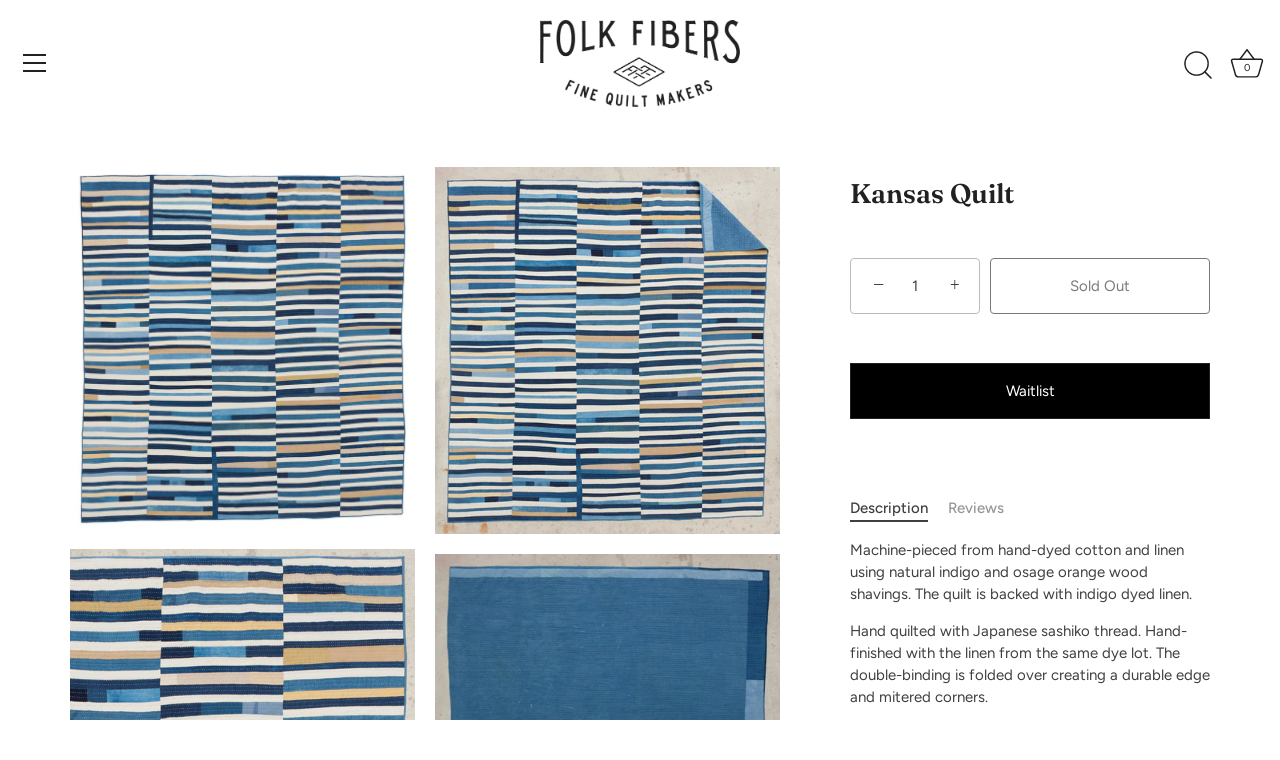

--- FILE ---
content_type: text/javascript; charset=utf-8
request_url: https://www.folkfibers.com/products/kansas-quilt.js
body_size: 664
content:
{"id":279097645,"title":"Kansas Quilt","handle":"kansas-quilt","description":"\u003cp\u003eMachine-pieced from hand-dyed cotton and linen using natural indigo and osage orange wood shavings. The quilt is backed with indigo dyed linen.\u003cbr\u003e\u003c\/p\u003e\n\u003cp\u003eHand quilted with Japanese sashiko thread. Hand-finished with the linen from the same dye lot. The double-binding is folded over creating a durable edge and mitered corners. \u003c\/p\u003e\n\u003cp\u003eArrives packed in a handmade, laser-etched cedar box.\u003c\/p\u003e\n\u003cp\u003e98 inches x 103 inches \u003c\/p\u003e","published_at":"2014-04-08T14:11:59-05:00","created_at":"2014-04-01T11:58:49-05:00","vendor":"Folk Fibers","type":"Quilt","tags":[],"price":750000,"price_min":750000,"price_max":750000,"available":false,"price_varies":false,"compare_at_price":null,"compare_at_price_min":0,"compare_at_price_max":0,"compare_at_price_varies":false,"variants":[{"id":656783873,"title":"Default Title","option1":"Default Title","option2":null,"option3":null,"sku":"","requires_shipping":true,"taxable":true,"featured_image":null,"available":false,"name":"Kansas Quilt","public_title":null,"options":["Default Title"],"price":750000,"weight":6804,"compare_at_price":null,"inventory_quantity":0,"inventory_management":"shopify","inventory_policy":"deny","barcode":null,"requires_selling_plan":false,"selling_plan_allocations":[]}],"images":["\/\/cdn.shopify.com\/s\/files\/1\/0131\/6922\/products\/kansas-front.jpg?v=1396371530","\/\/cdn.shopify.com\/s\/files\/1\/0131\/6922\/products\/kansas_detail.jpg?v=1396371529","\/\/cdn.shopify.com\/s\/files\/1\/0131\/6922\/products\/140324_SDG193147.jpg?v=1396371583","\/\/cdn.shopify.com\/s\/files\/1\/0131\/6922\/products\/kansas_front-flap.jpg?v=1396371530","\/\/cdn.shopify.com\/s\/files\/1\/0131\/6922\/products\/kansas_back.jpg?v=1396371529","\/\/cdn.shopify.com\/s\/files\/1\/0131\/6922\/products\/kansas_back-flap.jpg?v=1396371529"],"featured_image":"\/\/cdn.shopify.com\/s\/files\/1\/0131\/6922\/products\/kansas-front.jpg?v=1396371530","options":[{"name":"Title","position":1,"values":["Default Title"]}],"url":"\/products\/kansas-quilt","media":[{"alt":null,"id":12675907644,"position":1,"preview_image":{"aspect_ratio":0.954,"height":734,"width":700,"src":"https:\/\/cdn.shopify.com\/s\/files\/1\/0131\/6922\/products\/kansas-front.jpg?v=1396371530"},"aspect_ratio":0.954,"height":734,"media_type":"image","src":"https:\/\/cdn.shopify.com\/s\/files\/1\/0131\/6922\/products\/kansas-front.jpg?v=1396371530","width":700},{"alt":null,"id":12675940412,"position":2,"preview_image":{"aspect_ratio":1.0,"height":700,"width":700,"src":"https:\/\/cdn.shopify.com\/s\/files\/1\/0131\/6922\/products\/kansas_detail.jpg?v=1396371529"},"aspect_ratio":1.0,"height":700,"media_type":"image","src":"https:\/\/cdn.shopify.com\/s\/files\/1\/0131\/6922\/products\/kansas_detail.jpg?v=1396371529","width":700},{"alt":null,"id":12675973180,"position":3,"preview_image":{"aspect_ratio":0.92,"height":761,"width":700,"src":"https:\/\/cdn.shopify.com\/s\/files\/1\/0131\/6922\/products\/140324_SDG193147.jpg?v=1396371583"},"aspect_ratio":0.92,"height":761,"media_type":"image","src":"https:\/\/cdn.shopify.com\/s\/files\/1\/0131\/6922\/products\/140324_SDG193147.jpg?v=1396371583","width":700},{"alt":null,"id":12676005948,"position":4,"preview_image":{"aspect_ratio":0.94,"height":745,"width":700,"src":"https:\/\/cdn.shopify.com\/s\/files\/1\/0131\/6922\/products\/kansas_front-flap.jpg?v=1396371530"},"aspect_ratio":0.94,"height":745,"media_type":"image","src":"https:\/\/cdn.shopify.com\/s\/files\/1\/0131\/6922\/products\/kansas_front-flap.jpg?v=1396371530","width":700},{"alt":null,"id":12676038716,"position":5,"preview_image":{"aspect_ratio":0.94,"height":745,"width":700,"src":"https:\/\/cdn.shopify.com\/s\/files\/1\/0131\/6922\/products\/kansas_back.jpg?v=1396371529"},"aspect_ratio":0.94,"height":745,"media_type":"image","src":"https:\/\/cdn.shopify.com\/s\/files\/1\/0131\/6922\/products\/kansas_back.jpg?v=1396371529","width":700},{"alt":null,"id":12676071484,"position":6,"preview_image":{"aspect_ratio":0.943,"height":742,"width":700,"src":"https:\/\/cdn.shopify.com\/s\/files\/1\/0131\/6922\/products\/kansas_back-flap.jpg?v=1396371529"},"aspect_ratio":0.943,"height":742,"media_type":"image","src":"https:\/\/cdn.shopify.com\/s\/files\/1\/0131\/6922\/products\/kansas_back-flap.jpg?v=1396371529","width":700}],"requires_selling_plan":false,"selling_plan_groups":[]}